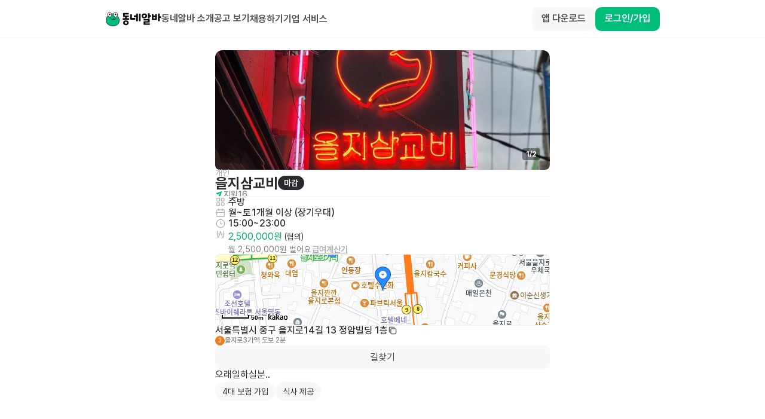

--- FILE ---
content_type: text/javascript; charset=utf-8
request_url: https://app.link/_r?sdk=web2.86.3&branch_key=key_live_bFnwfdI4HA9Q2vamr7zUleehtzhpAY2N&callback=branch_callback__4
body_size: 71
content:
/**/ typeof branch_callback__4 === 'function' && branch_callback__4("1542010431159587582");

--- FILE ---
content_type: text/javascript; charset=utf-8
request_url: https://app.link/_r?sdk=web2.86.3&branch_key=key_live_bFnwfdI4HA9Q2vamr7zUleehtzhpAY2N&callback=branch_callback__1
body_size: 70
content:
/**/ typeof branch_callback__1 === 'function' && branch_callback__1("1542010431159587582");

--- FILE ---
content_type: text/javascript; charset=utf-8
request_url: https://app.link/_r?sdk=web2.86.3&branch_key=key_live_bFnwfdI4HA9Q2vamr7zUleehtzhpAY2N&callback=branch_callback__2
body_size: 71
content:
/**/ typeof branch_callback__2 === 'function' && branch_callback__2("1542010431159587582");

--- FILE ---
content_type: text/javascript
request_url: https://www.dongnealba.com/_next/static/chunks/1932-d0eda09a84849b36.js
body_size: 3800
content:
!function(){try{var t="undefined"!=typeof window?window:"undefined"!=typeof global?global:"undefined"!=typeof self?self:{},e=(new t.Error).stack;e&&(t._sentryDebugIds=t._sentryDebugIds||{},t._sentryDebugIds[e]="7f16f24e-1782-437b-a63c-6d6ed691e833",t._sentryDebugIdIdentifier="sentry-dbid-7f16f24e-1782-437b-a63c-6d6ed691e833")}catch(t){}}(),(self.webpackChunk_N_E=self.webpackChunk_N_E||[]).push([[1932],{11163:function(t,e,n){t.exports=n(43079)},67751:function(t,e,n){"use strict";n.d(e,{j:function(){return a}});let r={};function a(){return r}},75069:function(t,e,n){"use strict";n.d(e,{G:function(){return i}});let r=(t,e)=>{switch(t){case"P":return e.date({width:"short"});case"PP":return e.date({width:"medium"});case"PPP":return e.date({width:"long"});default:return e.date({width:"full"})}},a=(t,e)=>{switch(t){case"p":return e.time({width:"short"});case"pp":return e.time({width:"medium"});case"ppp":return e.time({width:"long"});default:return e.time({width:"full"})}},i={p:a,P:(t,e)=>{let n;let i=t.match(/(P+)(p+)?/)||[],o=i[1],u=i[2];if(!u)return r(t,e);switch(o){case"P":n=e.dateTime({width:"short"});break;case"PP":n=e.dateTime({width:"medium"});break;case"PPP":n=e.dateTime({width:"long"});break;default:n=e.dateTime({width:"full"})}return n.replace("{{date}}",r(o,e)).replace("{{time}}",a(u,e))}}},17956:function(t,e,n){"use strict";n.d(e,{D:function(){return a}});var r=n(63923);function a(t){let e=(0,r.Q)(t),n=new Date(Date.UTC(e.getFullYear(),e.getMonth(),e.getDate(),e.getHours(),e.getMinutes(),e.getSeconds(),e.getMilliseconds()));return n.setUTCFullYear(e.getFullYear()),+t-+n}},64760:function(t,e,n){"use strict";n.d(e,{DD:function(){return s},Do:function(){return u},Iu:function(){return o}});let r=/^D+$/,a=/^Y+$/,i=["D","DD","YY","YYYY"];function o(t){return r.test(t)}function u(t){return a.test(t)}function s(t,e,n){let r=function(t,e,n){let r="Y"===t[0]?"years":"days of the month";return`Use \`${t.toLowerCase()}\` instead of \`${t}\` (in \`${e}\`) for formatting ${r} to the input \`${n}\`; see: https://github.com/date-fns/date-fns/blob/master/docs/unicodeTokens.md`}(t,e,n);if(console.warn(r),i.includes(t))throw RangeError(r)}},69005:function(t,e,n){"use strict";n.d(e,{dP:function(){return a},jE:function(){return r},qk:function(){return u},vh:function(){return o},yJ:function(){return i}});let r=6048e5,a=864e5,i=6e4,o=36e5,u=1e3},75696:function(t,e,n){"use strict";function r(t,e){return t instanceof Date?new t.constructor(e):new Date(e)}n.d(e,{L:function(){return r}})},49241:function(t,e,n){"use strict";n.d(e,{w:function(){return o}});var r=n(69005),a=n(85295),i=n(17956);function o(t,e){let n=(0,a.b)(t),o=(0,a.b)(e);return Math.round((+n-(0,i.D)(n)-(+o-(0,i.D)(o)))/r.dP)}},98565:function(t,e,n){"use strict";n.d(e,{l:function(){return s}});var r=n(69005),a=n(58710),i=n(52659),o=n(75696),u=n(63923);function s(t){let e=(0,u.Q)(t);return Math.round((+(0,a.T)(e)-+function(t){let e=(0,i.L)(t),n=(0,o.L)(t,0);return n.setFullYear(e,0,4),n.setHours(0,0,0,0),(0,a.T)(n)}(e))/r.jE)+1}},52659:function(t,e,n){"use strict";n.d(e,{L:function(){return o}});var r=n(75696),a=n(58710),i=n(63923);function o(t){let e=(0,i.Q)(t),n=e.getFullYear(),o=(0,r.L)(t,0);o.setFullYear(n+1,0,4),o.setHours(0,0,0,0);let u=(0,a.T)(o),s=(0,r.L)(t,0);s.setFullYear(n,0,4),s.setHours(0,0,0,0);let d=(0,a.T)(s);return e.getTime()>=u.getTime()?n+1:e.getTime()>=d.getTime()?n:n-1}},19900:function(t,e,n){"use strict";n.d(e,{Q:function(){return d}});var r=n(69005),a=n(17660),i=n(75696),o=n(53584),u=n(67751),s=n(63923);function d(t,e){let n=(0,s.Q)(t);return Math.round((+(0,a.z)(n,e)-+function(t,e){let n=(0,u.j)(),r=e?.firstWeekContainsDate??e?.locale?.options?.firstWeekContainsDate??n.firstWeekContainsDate??n.locale?.options?.firstWeekContainsDate??1,s=(0,o.c)(t,e),d=(0,i.L)(t,0);return d.setFullYear(s,0,r),d.setHours(0,0,0,0),(0,a.z)(d,e)}(n,e))/r.jE)+1}},53584:function(t,e,n){"use strict";n.d(e,{c:function(){return u}});var r=n(75696),a=n(17660),i=n(63923),o=n(67751);function u(t,e){let n=(0,i.Q)(t),u=n.getFullYear(),s=(0,o.j)(),d=e?.firstWeekContainsDate??e?.locale?.options?.firstWeekContainsDate??s.firstWeekContainsDate??s.locale?.options?.firstWeekContainsDate??1,l=(0,r.L)(t,0);l.setFullYear(u+1,0,d),l.setHours(0,0,0,0);let c=(0,a.z)(l,e),f=(0,r.L)(t,0);f.setFullYear(u,0,d),f.setHours(0,0,0,0);let h=(0,a.z)(f,e);return n.getTime()>=c.getTime()?u+1:n.getTime()>=h.getTime()?u:u-1}},92429:function(t,e,n){"use strict";function r(t){return function(){let e=arguments.length>0&&void 0!==arguments[0]?arguments[0]:{},n=e.width?String(e.width):t.defaultWidth;return t.formats[n]||t.formats[t.defaultWidth]}}n.d(e,{l:function(){return r}})},76288:function(t,e,n){"use strict";function r(t){return(e,n)=>{let r;if("formatting"===(n?.context?String(n.context):"standalone")&&t.formattingValues){let e=t.defaultFormattingWidth||t.defaultWidth,a=n?.width?String(n.width):e;r=t.formattingValues[a]||t.formattingValues[e]}else{let e=t.defaultWidth,a=n?.width?String(n.width):t.defaultWidth;r=t.values[a]||t.values[e]}return r[t.argumentCallback?t.argumentCallback(e):e]}}n.d(e,{Y:function(){return r}})},12043:function(t,e,n){"use strict";function r(t){return function(e){let n,r=arguments.length>1&&void 0!==arguments[1]?arguments[1]:{},a=r.width,i=a&&t.matchPatterns[a]||t.matchPatterns[t.defaultMatchWidth],o=e.match(i);if(!o)return null;let u=o[0],s=a&&t.parsePatterns[a]||t.parsePatterns[t.defaultParseWidth],d=Array.isArray(s)?function(t,e){for(let n=0;n<t.length;n++)if(e(t[n]))return n}(s,t=>t.test(u)):function(t,e){for(let n in t)if(Object.prototype.hasOwnProperty.call(t,n)&&e(t[n]))return n}(s,t=>t.test(u));return n=t.valueCallback?t.valueCallback(d):d,{value:n=r.valueCallback?r.valueCallback(n):n,rest:e.slice(u.length)}}}n.d(e,{t:function(){return r}})},34232:function(t,e,n){"use strict";function r(t){return function(e){let n=arguments.length>1&&void 0!==arguments[1]?arguments[1]:{},r=e.match(t.matchPattern);if(!r)return null;let a=r[0],i=e.match(t.parsePattern);if(!i)return null;let o=t.valueCallback?t.valueCallback(i[0]):i[0];return{value:o=n.valueCallback?n.valueCallback(o):o,rest:e.slice(a.length)}}}n.d(e,{y:function(){return r}})},32115:function(t,e,n){"use strict";n.d(e,{_:function(){return d}});var r=n(66819),a=n(92429);let i={date:(0,a.l)({formats:{full:"EEEE, MMMM do, y",long:"MMMM do, y",medium:"MMM d, y",short:"MM/dd/yyyy"},defaultWidth:"full"}),time:(0,a.l)({formats:{full:"h:mm:ss a zzzz",long:"h:mm:ss a z",medium:"h:mm:ss a",short:"h:mm a"},defaultWidth:"full"}),dateTime:(0,a.l)({formats:{full:"{{date}} 'at' {{time}}",long:"{{date}} 'at' {{time}}",medium:"{{date}}, {{time}}",short:"{{date}}, {{time}}"},defaultWidth:"full"})};var o=n(74274),u=n(17117),s=n(77758);let d={code:"en-US",formatDistance:r.B,formatLong:i,formatRelative:o.l,localize:u.N,match:s.E,options:{weekStartsOn:0,firstWeekContainsDate:1}}},66819:function(t,e,n){"use strict";n.d(e,{B:function(){return a}});let r={lessThanXSeconds:{one:"less than a second",other:"less than {{count}} seconds"},xSeconds:{one:"1 second",other:"{{count}} seconds"},halfAMinute:"half a minute",lessThanXMinutes:{one:"less than a minute",other:"less than {{count}} minutes"},xMinutes:{one:"1 minute",other:"{{count}} minutes"},aboutXHours:{one:"about 1 hour",other:"about {{count}} hours"},xHours:{one:"1 hour",other:"{{count}} hours"},xDays:{one:"1 day",other:"{{count}} days"},aboutXWeeks:{one:"about 1 week",other:"about {{count}} weeks"},xWeeks:{one:"1 week",other:"{{count}} weeks"},aboutXMonths:{one:"about 1 month",other:"about {{count}} months"},xMonths:{one:"1 month",other:"{{count}} months"},aboutXYears:{one:"about 1 year",other:"about {{count}} years"},xYears:{one:"1 year",other:"{{count}} years"},overXYears:{one:"over 1 year",other:"over {{count}} years"},almostXYears:{one:"almost 1 year",other:"almost {{count}} years"}},a=(t,e,n)=>{let a;let i=r[t];return(a="string"==typeof i?i:1===e?i.one:i.other.replace("{{count}}",e.toString()),n?.addSuffix)?n.comparison&&n.comparison>0?"in "+a:a+" ago":a}},74274:function(t,e,n){"use strict";n.d(e,{l:function(){return a}});let r={lastWeek:"'last' eeee 'at' p",yesterday:"'yesterday at' p",today:"'today at' p",tomorrow:"'tomorrow at' p",nextWeek:"eeee 'at' p",other:"P"},a=(t,e,n,a)=>r[t]},17117:function(t,e,n){"use strict";n.d(e,{N:function(){return a}});var r=n(76288);let a={ordinalNumber:(t,e)=>{let n=Number(t),r=n%100;if(r>20||r<10)switch(r%10){case 1:return n+"st";case 2:return n+"nd";case 3:return n+"rd"}return n+"th"},era:(0,r.Y)({values:{narrow:["B","A"],abbreviated:["BC","AD"],wide:["Before Christ","Anno Domini"]},defaultWidth:"wide"}),quarter:(0,r.Y)({values:{narrow:["1","2","3","4"],abbreviated:["Q1","Q2","Q3","Q4"],wide:["1st quarter","2nd quarter","3rd quarter","4th quarter"]},defaultWidth:"wide",argumentCallback:t=>t-1}),month:(0,r.Y)({values:{narrow:["J","F","M","A","M","J","J","A","S","O","N","D"],abbreviated:["Jan","Feb","Mar","Apr","May","Jun","Jul","Aug","Sep","Oct","Nov","Dec"],wide:["January","February","March","April","May","June","July","August","September","October","November","December"]},defaultWidth:"wide"}),day:(0,r.Y)({values:{narrow:["S","M","T","W","T","F","S"],short:["Su","Mo","Tu","We","Th","Fr","Sa"],abbreviated:["Sun","Mon","Tue","Wed","Thu","Fri","Sat"],wide:["Sunday","Monday","Tuesday","Wednesday","Thursday","Friday","Saturday"]},defaultWidth:"wide"}),dayPeriod:(0,r.Y)({values:{narrow:{am:"a",pm:"p",midnight:"mi",noon:"n",morning:"morning",afternoon:"afternoon",evening:"evening",night:"night"},abbreviated:{am:"AM",pm:"PM",midnight:"midnight",noon:"noon",morning:"morning",afternoon:"afternoon",evening:"evening",night:"night"},wide:{am:"a.m.",pm:"p.m.",midnight:"midnight",noon:"noon",morning:"morning",afternoon:"afternoon",evening:"evening",night:"night"}},defaultWidth:"wide",formattingValues:{narrow:{am:"a",pm:"p",midnight:"mi",noon:"n",morning:"in the morning",afternoon:"in the afternoon",evening:"in the evening",night:"at night"},abbreviated:{am:"AM",pm:"PM",midnight:"midnight",noon:"noon",morning:"in the morning",afternoon:"in the afternoon",evening:"in the evening",night:"at night"},wide:{am:"a.m.",pm:"p.m.",midnight:"midnight",noon:"noon",morning:"in the morning",afternoon:"in the afternoon",evening:"in the evening",night:"at night"}},defaultFormattingWidth:"wide"})}},77758:function(t,e,n){"use strict";n.d(e,{E:function(){return a}});var r=n(12043);let a={ordinalNumber:(0,n(34232).y)({matchPattern:/^(\d+)(th|st|nd|rd)?/i,parsePattern:/\d+/i,valueCallback:t=>parseInt(t,10)}),era:(0,r.t)({matchPatterns:{narrow:/^(b|a)/i,abbreviated:/^(b\.?\s?c\.?|b\.?\s?c\.?\s?e\.?|a\.?\s?d\.?|c\.?\s?e\.?)/i,wide:/^(before christ|before common era|anno domini|common era)/i},defaultMatchWidth:"wide",parsePatterns:{any:[/^b/i,/^(a|c)/i]},defaultParseWidth:"any"}),quarter:(0,r.t)({matchPatterns:{narrow:/^[1234]/i,abbreviated:/^q[1234]/i,wide:/^[1234](th|st|nd|rd)? quarter/i},defaultMatchWidth:"wide",parsePatterns:{any:[/1/i,/2/i,/3/i,/4/i]},defaultParseWidth:"any",valueCallback:t=>t+1}),month:(0,r.t)({matchPatterns:{narrow:/^[jfmasond]/i,abbreviated:/^(jan|feb|mar|apr|may|jun|jul|aug|sep|oct|nov|dec)/i,wide:/^(january|february|march|april|may|june|july|august|september|october|november|december)/i},defaultMatchWidth:"wide",parsePatterns:{narrow:[/^j/i,/^f/i,/^m/i,/^a/i,/^m/i,/^j/i,/^j/i,/^a/i,/^s/i,/^o/i,/^n/i,/^d/i],any:[/^ja/i,/^f/i,/^mar/i,/^ap/i,/^may/i,/^jun/i,/^jul/i,/^au/i,/^s/i,/^o/i,/^n/i,/^d/i]},defaultParseWidth:"any"}),day:(0,r.t)({matchPatterns:{narrow:/^[smtwf]/i,short:/^(su|mo|tu|we|th|fr|sa)/i,abbreviated:/^(sun|mon|tue|wed|thu|fri|sat)/i,wide:/^(sunday|monday|tuesday|wednesday|thursday|friday|saturday)/i},defaultMatchWidth:"wide",parsePatterns:{narrow:[/^s/i,/^m/i,/^t/i,/^w/i,/^t/i,/^f/i,/^s/i],any:[/^su/i,/^m/i,/^tu/i,/^w/i,/^th/i,/^f/i,/^sa/i]},defaultParseWidth:"any"}),dayPeriod:(0,r.t)({matchPatterns:{narrow:/^(a|p|mi|n|(in the|at) (morning|afternoon|evening|night))/i,any:/^([ap]\.?\s?m\.?|midnight|noon|(in the|at) (morning|afternoon|evening|night))/i},defaultMatchWidth:"any",parsePatterns:{any:{am:/^a/i,pm:/^p/i,midnight:/^mi/i,noon:/^no/i,morning:/morning/i,afternoon:/afternoon/i,evening:/evening/i,night:/night/i}},defaultParseWidth:"any"})}},85295:function(t,e,n){"use strict";n.d(e,{b:function(){return a}});var r=n(63923);function a(t){let e=(0,r.Q)(t);return e.setHours(0,0,0,0),e}},58710:function(t,e,n){"use strict";n.d(e,{T:function(){return a}});var r=n(17660);function a(t){return(0,r.z)(t,{weekStartsOn:1})}},17660:function(t,e,n){"use strict";n.d(e,{z:function(){return i}});var r=n(63923),a=n(67751);function i(t,e){let n=(0,a.j)(),i=e?.weekStartsOn??e?.locale?.options?.weekStartsOn??n.weekStartsOn??n.locale?.options?.weekStartsOn??0,o=(0,r.Q)(t),u=o.getDay();return o.setDate(o.getDate()-((u<i?7:0)+u-i)),o.setHours(0,0,0,0),o}},63923:function(t,e,n){"use strict";function r(t){let e=Object.prototype.toString.call(t);return t instanceof Date||"object"==typeof t&&"[object Date]"===e?new t.constructor(+t):new Date("number"==typeof t||"[object Number]"===e||"string"==typeof t||"[object String]"===e?t:NaN)}n.d(e,{Q:function(){return r}})}}]);

--- FILE ---
content_type: text/javascript; charset=utf-8
request_url: https://app.link/_r?sdk=web2.86.3&branch_key=key_live_bFnwfdI4HA9Q2vamr7zUleehtzhpAY2N&callback=branch_callback__0
body_size: 72
content:
/**/ typeof branch_callback__0 === 'function' && branch_callback__0("1542010431159587582");

--- FILE ---
content_type: text/javascript; charset=utf-8
request_url: https://app.link/_r?sdk=web2.86.3&branch_key=key_live_bFnwfdI4HA9Q2vamr7zUleehtzhpAY2N&callback=branch_callback__5
body_size: 71
content:
/**/ typeof branch_callback__5 === 'function' && branch_callback__5("1542010431159587582");

--- FILE ---
content_type: text/javascript; charset=utf-8
request_url: https://app.link/_r?sdk=web2.86.3&branch_key=key_live_bFnwfdI4HA9Q2vamr7zUleehtzhpAY2N&callback=branch_callback__3
body_size: 70
content:
/**/ typeof branch_callback__3 === 'function' && branch_callback__3("1542010431159587582");